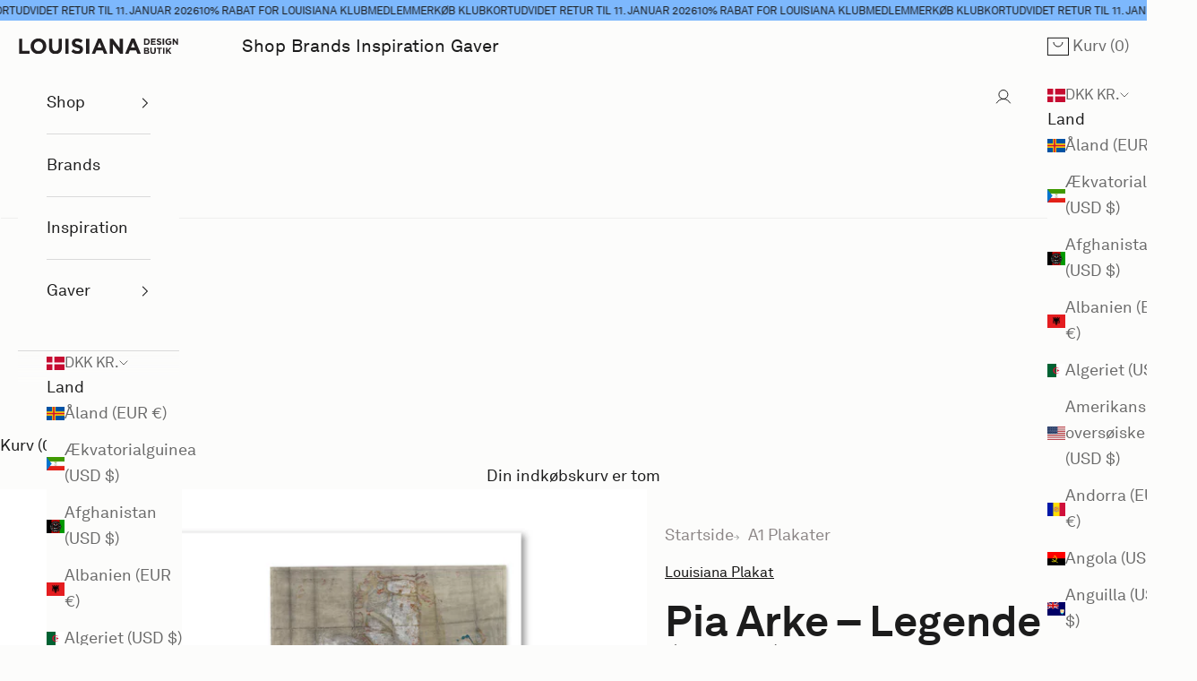

--- FILE ---
content_type: text/css
request_url: https://butik.louisiana.dk/cdn/shop/t/49/assets/custom.css?v=146836466466277070961741266098
body_size: -499
content:
@media (min-width : 700px){image-with-text.image-with-text{grid-template-columns:65% 35%}image-with-text.image-with-text picture{overflow:hidden;width:100%;aspect-ratio:1.3;max-height:850px}image-with-text.image-with-text picture img{height:100%!important;object-fit:cover}.section-spacing:has(.image-with-text){padding-bottom:80px}.image-with-text>.prose{padding:0 40px 0 32px;max-width:unset}.image-with-text>.prose .h6{font-size:16px}.ts-font-3 a{font-weight:700;font-size:18px;line-height:23.4px;letter-spacing:1%;text-decoration:underline;text-decoration-style:solid;text-transform:uppercase;text-decoration-thickness:Auto}}@media (min-width : 1000px){.ts-font-3{font-weight:400;font-size:30px;line-height:39px;letter-spacing:0%}}@media (max-width : 699px){image-with-text.image-with-text{padding-left:0!important}}
/*# sourceMappingURL=/cdn/shop/t/49/assets/custom.css.map?v=146836466466277070961741266098 */


--- FILE ---
content_type: text/javascript
request_url: https://butik.louisiana.dk/cdn/shop/t/49/assets/custom.js?v=76014428543049144291752151331
body_size: -389
content:
document.addEventListener("DOMContentLoaded",function(){var prevButtons=document.querySelectorAll("carousel-prev-button"),nextButtons=document.querySelectorAll("carousel-next-button");prevButtons.forEach(function(prevBtn){prevBtn.addEventListener("click",function(event){event.preventDefault();var sliderContent=this.closest("product-list").querySelector("scroll-carousel");console.log("sliderContent",sliderContent),sliderContent.scrollTo({left:sliderContent.scrollLeft-sliderContent.querySelector("product-card").clientWidth,behavior:"smooth"})})}),nextButtons.forEach(function(nextBtn){nextBtn.addEventListener("click",function(event){event.preventDefault();var sliderContent=this.closest("product-list").querySelector("scroll-carousel");console.log("sliderContent",sliderContent),sliderContent.scrollTo({left:sliderContent.scrollLeft+sliderContent.querySelector("product-card").clientWidth,behavior:"smooth"})})});var lastScrollTop=0;window.addEventListener("scroll",function(event){var header=document.querySelector("header"),anounceBar=document.querySelector(".announcement-bar"),headerHeight=header.clientHeight+anounceBar.clientHeight;console.log("headerHeight",headerHeight),console.log("headerHeight",window.scrollY),window.scrollY>headerHeight&&(window.scrollY>lastScrollTop?header.classList.add("ss-hide-header"):header.classList.remove("ss-hide-header")),lastScrollTop=window.scrollY})});
//# sourceMappingURL=/cdn/shop/t/49/assets/custom.js.map?v=76014428543049144291752151331


--- FILE ---
content_type: image/svg+xml
request_url: https://butik.louisiana.dk/cdn/shop/files/louisiana-logo_DK.svg?v=1758782991&width=201
body_size: 674
content:
<svg viewBox="0 0 201 21" version="1.1" xmlns:xlink="http://www.w3.org/1999/xlink" xmlns="http://www.w3.org/2000/svg" id="Layer_1">
  
  <defs>
    <style>
      .st0 {
        fill: none;
      }

      .st1 {
        fill: #231f20;
      }

      .st2 {
        fill: #1d1d1b;
      }

      .st3 {
        clip-path: url(#clippath-1);
      }

      .st4 {
        clip-path: url(#clippath);
      }
    </style>
    <clipPath id="clippath">
      <rect height="19.1" width="198.43" y="1060.9" class="st0"></rect>
    </clipPath>
    <clipPath id="clippath-1">
      <rect height="19.1" width="198.43" y=".95" x="1.29" class="st0"></rect>
    </clipPath>
  </defs>
  <g class="st4">
    <path d="M139.66,1071.95l2.45-5.99,2.45,5.99h-4.91ZM132.38,1079.68h4.14l1.69-4.14h7.81l1.69,4.14h4.25l-7.92-18.6h-3.75l-7.92,18.6ZM113.11,1079.68h4.01v-11.74l8.94,11.74h3.46v-18.47h-4.01v11.37l-8.65-11.37h-3.75v18.47ZM97.97,1071.95l2.45-5.99,2.45,5.99h-4.91ZM90.69,1079.68h4.14l1.69-4.14h7.81l1.69,4.14h4.25l-7.92-18.6h-3.75l-7.92,18.6ZM83.59,1079.68h4.06v-18.47h-4.06v18.47ZM73.09,1079.95c3.98,0,6.78-2.06,6.78-5.73v-.05c0-3.22-2.11-4.56-5.86-5.54-3.19-.82-3.98-1.21-3.98-2.43v-.05c0-.9.82-1.61,2.37-1.61s3.17.69,4.8,1.82l2.11-3.06c-1.87-1.5-4.17-2.35-6.86-2.35-3.77,0-6.46,2.22-6.46,5.57v.05c0,3.67,2.4,4.7,6.12,5.65,3.09.79,3.72,1.32,3.72,2.35v.05c0,1.08-1,1.74-2.67,1.74-2.11,0-3.85-.87-5.51-2.24l-2.4,2.88c2.22,1.98,5.04,2.96,7.84,2.96M57.84,1079.68h4.06v-18.47h-4.06v18.47ZM45.41,1079.97c4.96,0,8.1-2.74,8.1-8.34v-10.42h-4.06v10.58c0,2.93-1.5,4.43-3.98,4.43s-3.98-1.56-3.98-4.56v-10.45h-4.06v10.55c0,5.44,3.03,8.21,7.99,8.21M24.3,1076.25c-3.27,0-5.59-2.64-5.59-5.8v-.05c0-3.17,2.27-5.75,5.54-5.75s5.59,2.64,5.59,5.81v.05c0,3.17-2.27,5.75-5.54,5.75M24.25,1080c5.7,0,9.84-4.3,9.84-9.55v-.05c0-5.25-4.09-9.5-9.79-9.5s-9.84,4.3-9.84,9.55v.05c0,5.25,4.09,9.5,9.79,9.5M0,1079.68h13.27v-3.69H4.06v-14.78H0v18.47Z" class="st2"></path>
    <path d="M183.22,1079.88h1.71v-2.37l.9-.93,2.4,3.3h2.05l-3.3-4.47,3.16-3.29h-2.06l-3.15,3.39v-3.39h-1.71v7.76ZM179.58,1079.88h1.71v-7.76h-1.71v7.76ZM174.12,1079.88h1.71v-6.18h2.36v-1.57h-6.43v1.57h2.36v6.18ZM167.18,1080c2.08,0,3.4-1.15,3.4-3.5v-4.38h-1.71v4.44c0,1.23-.63,1.86-1.67,1.86s-1.67-.65-1.67-1.92v-4.39h-1.71v4.43c0,2.28,1.27,3.45,3.36,3.45M160.84,1077.52v.02c0,.58-.46.84-1.21.84h-2.03v-1.71h1.97c.88,0,1.26.32,1.26.84M160.41,1074.44c0,.58-.48.82-1.23.82h-1.57v-1.64h1.68c.72,0,1.12.29,1.12.8v.02ZM155.94,1079.88h3.69c1.75,0,2.9-.71,2.9-2.13v-.02c0-1.04-.55-1.56-1.45-1.91.55-.31,1.02-.8,1.02-1.67v-.02c0-.53-.18-.96-.53-1.32-.44-.44-1.14-.69-2.03-.69h-3.6v7.76Z" class="st2"></path>
    <path d="M191.53,1068.8h1.68v-4.93l3.76,4.93h1.45v-7.76h-1.68v4.77l-3.63-4.77h-1.57v7.76ZM186.58,1068.93c1.42,0,2.51-.55,3.31-1.23v-3.37h-3.37v1.47h1.72v1.11c-.43.31-.99.47-1.61.47-1.37,0-2.35-1.04-2.35-2.46v-.02c0-1.32.99-2.42,2.23-2.42.9,0,1.43.29,2.03.79l1.07-1.3c-.81-.69-1.65-1.06-3.05-1.06-2.35,0-4.07,1.81-4.07,4.01v.02c0,2.29,1.66,3.99,4.08,3.99M179.2,1068.8h1.71v-7.76h-1.71v7.76ZM174.79,1068.91c1.67,0,2.85-.86,2.85-2.4v-.02c0-1.35-.89-1.92-2.46-2.33-1.34-.34-1.67-.51-1.67-1.02v-.02c0-.38.34-.68,1-.68s1.33.29,2.02.76l.89-1.28c-.79-.63-1.75-.99-2.88-.99-1.58,0-2.71.93-2.71,2.34v.02c0,1.54,1.01,1.97,2.57,2.37,1.3.33,1.56.55,1.56.99v.02c0,.45-.42.73-1.12.73-.89,0-1.62-.37-2.32-.94l-1.01,1.21c.93.83,2.12,1.24,3.29,1.24M164.61,1068.8h5.91v-1.52h-4.21v-1.63h3.66v-1.52h-3.66v-1.57h4.16v-1.52h-5.85v7.76ZM158.97,1062.58c1.4,0,2.34.96,2.34,2.34v.02c0,1.37-.94,2.32-2.34,2.32h-1.32v-4.68h1.32ZM155.94,1068.8h3.02c2.44,0,4.12-1.69,4.12-3.88v-.02c0-2.18-1.68-3.86-4.12-3.86h-3.02v7.76Z" class="st2"></path>
  </g>
  <g class="st3">
    <path d="M140.94,12l2.45-5.99,2.45,5.99h-4.91ZM133.66,19.73h4.14l1.69-4.14h7.81l1.69,4.14h4.25l-7.92-18.6h-3.75l-7.92,18.6ZM114.4,19.73h4.01V7.99l8.94,11.74h3.46V1.26h-4.01v11.37l-8.65-11.37h-3.75v18.47ZM99.26,12l2.45-5.99,2.45,5.99h-4.91ZM91.97,19.73h4.14l1.69-4.14h7.81l1.69,4.14h4.25l-7.92-18.6h-3.75l-7.92,18.6ZM84.88,19.73h4.06V1.26h-4.06v18.47ZM74.37,20c3.98,0,6.78-2.06,6.78-5.73v-.05c0-3.22-2.11-4.56-5.86-5.54-3.19-.82-3.98-1.21-3.98-2.43v-.05c0-.9.82-1.61,2.37-1.61s3.17.69,4.8,1.82l2.11-3.06c-1.87-1.5-4.17-2.35-6.86-2.35-3.77,0-6.46,2.22-6.46,5.57v.05c0,3.67,2.4,4.7,6.12,5.65,3.09.79,3.72,1.32,3.72,2.35v.05c0,1.08-1,1.74-2.67,1.74-2.11,0-3.85-.87-5.51-2.24l-2.4,2.88c2.22,1.98,5.04,2.96,7.84,2.96M59.12,19.73h4.06V1.26h-4.06v18.47ZM46.7,20.02c4.96,0,8.1-2.74,8.1-8.34V1.26h-4.06v10.58c0,2.93-1.5,4.43-3.98,4.43s-3.98-1.56-3.98-4.56V1.26h-4.06v10.55c0,5.44,3.03,8.21,7.99,8.21M25.59,16.3c-3.27,0-5.59-2.64-5.59-5.8v-.05c0-3.17,2.27-5.75,5.54-5.75s5.59,2.64,5.59,5.81v.05c0,3.17-2.27,5.75-5.54,5.75M25.54,20.05c5.7,0,9.84-4.3,9.84-9.55v-.05c0-5.25-4.09-9.5-9.79-9.5s-9.84,4.3-9.84,9.55v.05c0,5.25,4.09,9.5,9.79,9.5M1.29,19.73h13.27v-3.69H5.35V1.26H1.29v18.47Z" class="st1"></path>
    <path d="M184.51,19.93h1.71v-2.37l.9-.93,2.4,3.3h2.05l-3.3-4.47,3.16-3.29h-2.06l-3.15,3.39v-3.39h-1.71v7.76ZM180.86,19.93h1.71v-7.76h-1.71v7.76ZM175.41,19.93h1.71v-6.18h2.36v-1.57h-6.43v1.57h2.36v6.18ZM168.47,20.05c2.08,0,3.4-1.15,3.4-3.5v-4.38h-1.71v4.44c0,1.23-.63,1.86-1.67,1.86s-1.67-.65-1.67-1.92v-4.39h-1.71v4.43c0,2.28,1.27,3.45,3.36,3.45M162.13,17.57v.02c0,.58-.46.84-1.21.84h-2.03v-1.71h1.97c.88,0,1.26.32,1.26.84M161.7,14.49c0,.58-.48.82-1.23.82h-1.57v-1.64h1.68c.72,0,1.12.29,1.12.8v.02ZM157.23,19.93h3.69c1.75,0,2.9-.71,2.9-2.13v-.02c0-1.04-.55-1.56-1.45-1.91.55-.31,1.02-.8,1.02-1.67v-.02c0-.53-.18-.96-.53-1.32-.44-.44-1.14-.69-2.03-.69h-3.6v7.76Z" class="st1"></path>
    <path d="M192.82,8.85h1.68V3.92l3.76,4.93h1.45V1.09h-1.68v4.77l-3.63-4.77h-1.57v7.76ZM187.87,8.98c1.42,0,2.51-.55,3.31-1.23v-3.37h-3.37v1.47h1.72v1.11c-.43.31-.99.47-1.61.47-1.37,0-2.35-1.04-2.35-2.46v-.02c0-1.32.99-2.42,2.23-2.42.9,0,1.43.29,2.03.79l1.07-1.3c-.81-.69-1.65-1.06-3.05-1.06-2.35,0-4.07,1.81-4.07,4.01v.02c0,2.29,1.66,3.99,4.08,3.99M180.49,8.85h1.71V1.09h-1.71v7.76ZM176.08,8.96c1.67,0,2.85-.86,2.85-2.4v-.02c0-1.35-.89-1.92-2.46-2.33-1.34-.34-1.67-.51-1.67-1.02v-.02c0-.38.34-.68,1-.68s1.33.29,2.02.76l.89-1.28c-.79-.63-1.75-.99-2.88-.99-1.58,0-2.71.93-2.71,2.34v.02c0,1.54,1.01,1.97,2.57,2.37,1.3.33,1.56.55,1.56.99v.02c0,.45-.42.73-1.12.73-.89,0-1.62-.37-2.32-.94l-1.01,1.21c.93.83,2.12,1.24,3.29,1.24M165.89,8.85h5.91v-1.52h-4.21v-1.63h3.66v-1.52h-3.66v-1.57h4.16v-1.52h-5.85v7.76ZM160.25,2.63c1.4,0,2.34.96,2.34,2.34v.02c0,1.37-.94,2.32-2.34,2.32h-1.32V2.63h1.32ZM157.23,8.85h3.02c2.44,0,4.12-1.69,4.12-3.88v-.02c0-2.18-1.68-3.86-4.12-3.86h-3.02v7.76Z" class="st1"></path>
  </g>
</svg>

--- FILE ---
content_type: image/svg+xml
request_url: https://butik.louisiana.dk/cdn/shop/files/louisiana-logo_DK.svg?v=1758782991&width=200
body_size: 811
content:
<svg viewBox="0 0 201 21" version="1.1" xmlns:xlink="http://www.w3.org/1999/xlink" xmlns="http://www.w3.org/2000/svg" id="Layer_1">
  
  <defs>
    <style>
      .st0 {
        fill: none;
      }

      .st1 {
        fill: #231f20;
      }

      .st2 {
        fill: #1d1d1b;
      }

      .st3 {
        clip-path: url(#clippath-1);
      }

      .st4 {
        clip-path: url(#clippath);
      }
    </style>
    <clipPath id="clippath">
      <rect height="19.1" width="198.43" y="1060.9" class="st0"></rect>
    </clipPath>
    <clipPath id="clippath-1">
      <rect height="19.1" width="198.43" y=".95" x="1.29" class="st0"></rect>
    </clipPath>
  </defs>
  <g class="st4">
    <path d="M139.66,1071.95l2.45-5.99,2.45,5.99h-4.91ZM132.38,1079.68h4.14l1.69-4.14h7.81l1.69,4.14h4.25l-7.92-18.6h-3.75l-7.92,18.6ZM113.11,1079.68h4.01v-11.74l8.94,11.74h3.46v-18.47h-4.01v11.37l-8.65-11.37h-3.75v18.47ZM97.97,1071.95l2.45-5.99,2.45,5.99h-4.91ZM90.69,1079.68h4.14l1.69-4.14h7.81l1.69,4.14h4.25l-7.92-18.6h-3.75l-7.92,18.6ZM83.59,1079.68h4.06v-18.47h-4.06v18.47ZM73.09,1079.95c3.98,0,6.78-2.06,6.78-5.73v-.05c0-3.22-2.11-4.56-5.86-5.54-3.19-.82-3.98-1.21-3.98-2.43v-.05c0-.9.82-1.61,2.37-1.61s3.17.69,4.8,1.82l2.11-3.06c-1.87-1.5-4.17-2.35-6.86-2.35-3.77,0-6.46,2.22-6.46,5.57v.05c0,3.67,2.4,4.7,6.12,5.65,3.09.79,3.72,1.32,3.72,2.35v.05c0,1.08-1,1.74-2.67,1.74-2.11,0-3.85-.87-5.51-2.24l-2.4,2.88c2.22,1.98,5.04,2.96,7.84,2.96M57.84,1079.68h4.06v-18.47h-4.06v18.47ZM45.41,1079.97c4.96,0,8.1-2.74,8.1-8.34v-10.42h-4.06v10.58c0,2.93-1.5,4.43-3.98,4.43s-3.98-1.56-3.98-4.56v-10.45h-4.06v10.55c0,5.44,3.03,8.21,7.99,8.21M24.3,1076.25c-3.27,0-5.59-2.64-5.59-5.8v-.05c0-3.17,2.27-5.75,5.54-5.75s5.59,2.64,5.59,5.81v.05c0,3.17-2.27,5.75-5.54,5.75M24.25,1080c5.7,0,9.84-4.3,9.84-9.55v-.05c0-5.25-4.09-9.5-9.79-9.5s-9.84,4.3-9.84,9.55v.05c0,5.25,4.09,9.5,9.79,9.5M0,1079.68h13.27v-3.69H4.06v-14.78H0v18.47Z" class="st2"></path>
    <path d="M183.22,1079.88h1.71v-2.37l.9-.93,2.4,3.3h2.05l-3.3-4.47,3.16-3.29h-2.06l-3.15,3.39v-3.39h-1.71v7.76ZM179.58,1079.88h1.71v-7.76h-1.71v7.76ZM174.12,1079.88h1.71v-6.18h2.36v-1.57h-6.43v1.57h2.36v6.18ZM167.18,1080c2.08,0,3.4-1.15,3.4-3.5v-4.38h-1.71v4.44c0,1.23-.63,1.86-1.67,1.86s-1.67-.65-1.67-1.92v-4.39h-1.71v4.43c0,2.28,1.27,3.45,3.36,3.45M160.84,1077.52v.02c0,.58-.46.84-1.21.84h-2.03v-1.71h1.97c.88,0,1.26.32,1.26.84M160.41,1074.44c0,.58-.48.82-1.23.82h-1.57v-1.64h1.68c.72,0,1.12.29,1.12.8v.02ZM155.94,1079.88h3.69c1.75,0,2.9-.71,2.9-2.13v-.02c0-1.04-.55-1.56-1.45-1.91.55-.31,1.02-.8,1.02-1.67v-.02c0-.53-.18-.96-.53-1.32-.44-.44-1.14-.69-2.03-.69h-3.6v7.76Z" class="st2"></path>
    <path d="M191.53,1068.8h1.68v-4.93l3.76,4.93h1.45v-7.76h-1.68v4.77l-3.63-4.77h-1.57v7.76ZM186.58,1068.93c1.42,0,2.51-.55,3.31-1.23v-3.37h-3.37v1.47h1.72v1.11c-.43.31-.99.47-1.61.47-1.37,0-2.35-1.04-2.35-2.46v-.02c0-1.32.99-2.42,2.23-2.42.9,0,1.43.29,2.03.79l1.07-1.3c-.81-.69-1.65-1.06-3.05-1.06-2.35,0-4.07,1.81-4.07,4.01v.02c0,2.29,1.66,3.99,4.08,3.99M179.2,1068.8h1.71v-7.76h-1.71v7.76ZM174.79,1068.91c1.67,0,2.85-.86,2.85-2.4v-.02c0-1.35-.89-1.92-2.46-2.33-1.34-.34-1.67-.51-1.67-1.02v-.02c0-.38.34-.68,1-.68s1.33.29,2.02.76l.89-1.28c-.79-.63-1.75-.99-2.88-.99-1.58,0-2.71.93-2.71,2.34v.02c0,1.54,1.01,1.97,2.57,2.37,1.3.33,1.56.55,1.56.99v.02c0,.45-.42.73-1.12.73-.89,0-1.62-.37-2.32-.94l-1.01,1.21c.93.83,2.12,1.24,3.29,1.24M164.61,1068.8h5.91v-1.52h-4.21v-1.63h3.66v-1.52h-3.66v-1.57h4.16v-1.52h-5.85v7.76ZM158.97,1062.58c1.4,0,2.34.96,2.34,2.34v.02c0,1.37-.94,2.32-2.34,2.32h-1.32v-4.68h1.32ZM155.94,1068.8h3.02c2.44,0,4.12-1.69,4.12-3.88v-.02c0-2.18-1.68-3.86-4.12-3.86h-3.02v7.76Z" class="st2"></path>
  </g>
  <g class="st3">
    <path d="M140.94,12l2.45-5.99,2.45,5.99h-4.91ZM133.66,19.73h4.14l1.69-4.14h7.81l1.69,4.14h4.25l-7.92-18.6h-3.75l-7.92,18.6ZM114.4,19.73h4.01V7.99l8.94,11.74h3.46V1.26h-4.01v11.37l-8.65-11.37h-3.75v18.47ZM99.26,12l2.45-5.99,2.45,5.99h-4.91ZM91.97,19.73h4.14l1.69-4.14h7.81l1.69,4.14h4.25l-7.92-18.6h-3.75l-7.92,18.6ZM84.88,19.73h4.06V1.26h-4.06v18.47ZM74.37,20c3.98,0,6.78-2.06,6.78-5.73v-.05c0-3.22-2.11-4.56-5.86-5.54-3.19-.82-3.98-1.21-3.98-2.43v-.05c0-.9.82-1.61,2.37-1.61s3.17.69,4.8,1.82l2.11-3.06c-1.87-1.5-4.17-2.35-6.86-2.35-3.77,0-6.46,2.22-6.46,5.57v.05c0,3.67,2.4,4.7,6.12,5.65,3.09.79,3.72,1.32,3.72,2.35v.05c0,1.08-1,1.74-2.67,1.74-2.11,0-3.85-.87-5.51-2.24l-2.4,2.88c2.22,1.98,5.04,2.96,7.84,2.96M59.12,19.73h4.06V1.26h-4.06v18.47ZM46.7,20.02c4.96,0,8.1-2.74,8.1-8.34V1.26h-4.06v10.58c0,2.93-1.5,4.43-3.98,4.43s-3.98-1.56-3.98-4.56V1.26h-4.06v10.55c0,5.44,3.03,8.21,7.99,8.21M25.59,16.3c-3.27,0-5.59-2.64-5.59-5.8v-.05c0-3.17,2.27-5.75,5.54-5.75s5.59,2.64,5.59,5.81v.05c0,3.17-2.27,5.75-5.54,5.75M25.54,20.05c5.7,0,9.84-4.3,9.84-9.55v-.05c0-5.25-4.09-9.5-9.79-9.5s-9.84,4.3-9.84,9.55v.05c0,5.25,4.09,9.5,9.79,9.5M1.29,19.73h13.27v-3.69H5.35V1.26H1.29v18.47Z" class="st1"></path>
    <path d="M184.51,19.93h1.71v-2.37l.9-.93,2.4,3.3h2.05l-3.3-4.47,3.16-3.29h-2.06l-3.15,3.39v-3.39h-1.71v7.76ZM180.86,19.93h1.71v-7.76h-1.71v7.76ZM175.41,19.93h1.71v-6.18h2.36v-1.57h-6.43v1.57h2.36v6.18ZM168.47,20.05c2.08,0,3.4-1.15,3.4-3.5v-4.38h-1.71v4.44c0,1.23-.63,1.86-1.67,1.86s-1.67-.65-1.67-1.92v-4.39h-1.71v4.43c0,2.28,1.27,3.45,3.36,3.45M162.13,17.57v.02c0,.58-.46.84-1.21.84h-2.03v-1.71h1.97c.88,0,1.26.32,1.26.84M161.7,14.49c0,.58-.48.82-1.23.82h-1.57v-1.64h1.68c.72,0,1.12.29,1.12.8v.02ZM157.23,19.93h3.69c1.75,0,2.9-.71,2.9-2.13v-.02c0-1.04-.55-1.56-1.45-1.91.55-.31,1.02-.8,1.02-1.67v-.02c0-.53-.18-.96-.53-1.32-.44-.44-1.14-.69-2.03-.69h-3.6v7.76Z" class="st1"></path>
    <path d="M192.82,8.85h1.68V3.92l3.76,4.93h1.45V1.09h-1.68v4.77l-3.63-4.77h-1.57v7.76ZM187.87,8.98c1.42,0,2.51-.55,3.31-1.23v-3.37h-3.37v1.47h1.72v1.11c-.43.31-.99.47-1.61.47-1.37,0-2.35-1.04-2.35-2.46v-.02c0-1.32.99-2.42,2.23-2.42.9,0,1.43.29,2.03.79l1.07-1.3c-.81-.69-1.65-1.06-3.05-1.06-2.35,0-4.07,1.81-4.07,4.01v.02c0,2.29,1.66,3.99,4.08,3.99M180.49,8.85h1.71V1.09h-1.71v7.76ZM176.08,8.96c1.67,0,2.85-.86,2.85-2.4v-.02c0-1.35-.89-1.92-2.46-2.33-1.34-.34-1.67-.51-1.67-1.02v-.02c0-.38.34-.68,1-.68s1.33.29,2.02.76l.89-1.28c-.79-.63-1.75-.99-2.88-.99-1.58,0-2.71.93-2.71,2.34v.02c0,1.54,1.01,1.97,2.57,2.37,1.3.33,1.56.55,1.56.99v.02c0,.45-.42.73-1.12.73-.89,0-1.62-.37-2.32-.94l-1.01,1.21c.93.83,2.12,1.24,3.29,1.24M165.89,8.85h5.91v-1.52h-4.21v-1.63h3.66v-1.52h-3.66v-1.57h4.16v-1.52h-5.85v7.76ZM160.25,2.63c1.4,0,2.34.96,2.34,2.34v.02c0,1.37-.94,2.32-2.34,2.32h-1.32V2.63h1.32ZM157.23,8.85h3.02c2.44,0,4.12-1.69,4.12-3.88v-.02c0-2.18-1.68-3.86-4.12-3.86h-3.02v7.76Z" class="st1"></path>
  </g>
</svg>